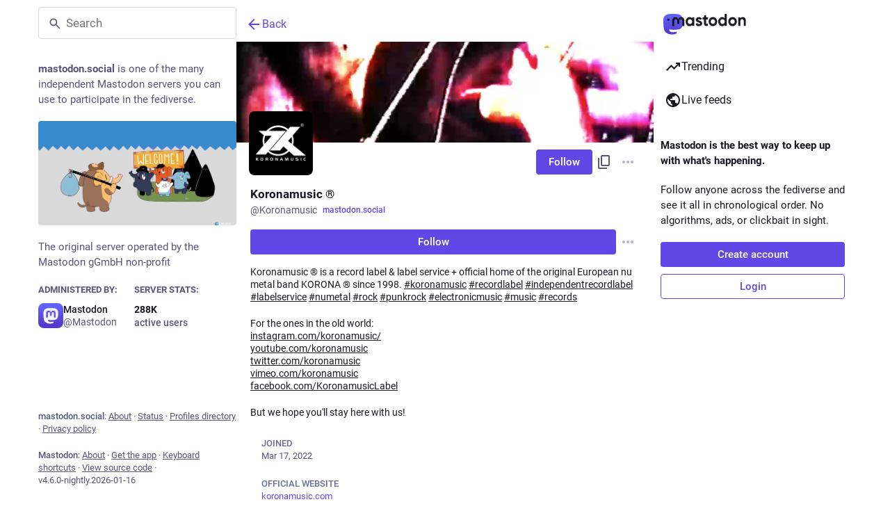

--- FILE ---
content_type: text/javascript; charset=utf-8
request_url: https://mastodon.social/packs/onboarding-B3A0eLuh.js
body_size: -439
content:
import{am as o,bs as s}from"./poll-NRTnXzJz.js";const t=20181216044202,e=()=>n=>{n(o(["introductionVersion"],t)),n(s())};export{t as I,e as c};
//# sourceMappingURL=onboarding-B3A0eLuh.js.map


--- FILE ---
content_type: text/javascript; charset=utf-8
request_url: https://mastodon.social/packs/bundle_column_error-GmAJLxCV.js
body_size: 639
content:
var p=Object.defineProperty;var h=(s,t,r)=>t in s?p(s,t,{enumerable:!0,configurable:!0,writable:!0,value:r}):s[t]=r;var n=(s,t,r)=>h(s,typeof t!="symbol"?t+"":t,r);import{j as e}from"./client-ncDLP5Hr.js";import{i as b,r as c}from"./index-Dq__EzSu.js";import{c as x}from"./index-BREhmZ8d.js";import{H as g}from"./Helmet-B04fq2IE.js";import{L as _}from"./short_number-CDVewIj8.js";import{U as d}from"./status_quoted-4VEbjOcK.js";import{C as f}from"./column-kSSDv7fd.js";import{G as j}from"./gif-hZW_0vTG.js";import{M as o}from"./message-D1G3aWse.js";class y extends c.PureComponent{constructor(){super(...arguments);n(this,"state",{copied:!1});n(this,"handleClick",()=>{const{value:r}=this.props;navigator.clipboard.writeText(r),this.setState({copied:!0}),this.timeout=setTimeout(()=>this.setState({copied:!1}),700)})}componentWillUnmount(){this.timeout&&clearTimeout(this.timeout)}render(){const{children:r}=this.props,{copied:i}=this.state;return e.jsx(d,{onClick:this.handleClick,className:i?"copied":"copyable",children:i?e.jsx(o,{id:"copypaste.copied",defaultMessage:"Copied"}):r})}}class u extends c.PureComponent{constructor(){super(...arguments);n(this,"handleRetry",()=>{const{onRetry:r}=this.props;r&&r()})}render(){const{errorType:r,multiColumn:i,stacktrace:m}=this.props;let a,l;switch(r){case"routing":a=e.jsx(o,{id:"bundle_column_error.routing.title",defaultMessage:"404"}),l=e.jsx(o,{id:"bundle_column_error.routing.body",defaultMessage:"The requested page could not be found. Are you sure the URL in the address bar is correct?"});break;case"network":a=e.jsx(o,{id:"bundle_column_error.network.title",defaultMessage:"Network error"}),l=e.jsx(o,{id:"bundle_column_error.network.body",defaultMessage:"There was an error when trying to load this page. This could be due to a temporary problem with your internet connection or this server."});break;case"error":a=e.jsx(o,{id:"bundle_column_error.error.title",defaultMessage:"Oh, no!"}),l=e.jsx(o,{id:"bundle_column_error.error.body",defaultMessage:"The requested page could not be rendered. It could be due to a bug in our code, or a browser compatibility issue."});break}return e.jsxs(f,{bindToDocument:!i,children:[e.jsxs("div",{className:"error-column",children:[e.jsx(j,{src:"/oops.gif",staticSrc:"/oops.png",className:"error-column__image"}),e.jsxs("div",{className:"error-column__message",children:[e.jsx("h1",{children:a}),e.jsx("p",{children:l}),e.jsxs("div",{className:"error-column__message__actions",children:[r==="network"&&e.jsx(d,{onClick:this.handleRetry,children:e.jsx(o,{id:"bundle_column_error.retry",defaultMessage:"Try again"})}),r==="error"&&e.jsx(y,{value:m,children:e.jsx(o,{id:"bundle_column_error.copy_stacktrace",defaultMessage:"Copy error report"})}),e.jsx(_,{to:"/",className:x("button",{"button-secondary":r!=="routing"}),children:e.jsx(o,{id:"bundle_column_error.return",defaultMessage:"Go back home"})})]})]})]}),e.jsx(g,{children:e.jsx("meta",{name:"robots",content:"noindex"})})]})}}n(u,"defaultProps",{errorType:"routing"});const G=b(u);export{G as B};
//# sourceMappingURL=bundle_column_error-GmAJLxCV.js.map


--- FILE ---
content_type: text/javascript; charset=utf-8
request_url: https://mastodon.social/packs/database-CRIqdh_W.js
body_size: 2605
content:
const __vite__mapDeps=(i,m=__vite__mapDeps,d=(m.f||(m.f=["/packs/loader-CWDcU0zX.js","/packs/poll-NRTnXzJz.js","/packs/client-ncDLP5Hr.js","/packs/index-Dq__EzSu.js","/packs/index-BREhmZ8d.js","/packs/short_number-CDVewIj8.js","/packs/numbers-BLyy7tyF.js","/packs/message-D1G3aWse.js","/packs/index-DUY7J2K7.js","/packs/skeleton-DRG8mR_P.js","/packs/relative_timestamp-BqnfHEQ4.js","/packs/ready-DpOgoWSg.js","/packs/api-D3fZlp-n.js","/packs/index-C_CZJOIf.js","/packs/load_locale-C5U9RLTb.js"])))=>i.map(i=>d[i]);
import{_ as v}from"./client-ncDLP5Hr.js";import{cE as C,cF as N,cG as O,cH as A,cI as _,cJ as R,cK as V,cL as F,cM as H}from"./poll-NRTnXzJz.js";import"./index-Dq__EzSu.js";import"./index-BREhmZ8d.js";import"./short_number-CDVewIj8.js";import"./numbers-BLyy7tyF.js";import"./message-D1G3aWse.js";import"./index-DUY7J2K7.js";import"./skeleton-DRG8mR_P.js";import"./relative_timestamp-BqnfHEQ4.js";import"./ready-DpOgoWSg.js";import"./api-D3fZlp-n.js";import"./index-C_CZJOIf.js";import"./load_locale-C5U9RLTb.js";const g=(t,e)=>e.some(o=>t instanceof o);let j,B;function K(){return j||(j=[IDBDatabase,IDBObjectStore,IDBIndex,IDBCursor,IDBTransaction])}function W(){return B||(B=[IDBCursor.prototype.advance,IDBCursor.prototype.continue,IDBCursor.prototype.continuePrimaryKey])}const E=new WeakMap,h=new WeakMap,w=new WeakMap;function $(t){const e=new Promise((o,n)=>{const r=()=>{t.removeEventListener("success",s),t.removeEventListener("error",a)},s=()=>{o(l(t.result)),r()},a=()=>{n(t.error),r()};t.addEventListener("success",s),t.addEventListener("error",a)});return w.set(e,t),e}function J(t){if(E.has(t))return;const e=new Promise((o,n)=>{const r=()=>{t.removeEventListener("complete",s),t.removeEventListener("error",a),t.removeEventListener("abort",a)},s=()=>{o(),r()},a=()=>{n(t.error||new DOMException("AbortError","AbortError")),r()};t.addEventListener("complete",s),t.addEventListener("error",a),t.addEventListener("abort",a)});E.set(t,e)}let I={get(t,e,o){if(t instanceof IDBTransaction){if(e==="done")return E.get(t);if(e==="store")return o.objectStoreNames[1]?void 0:o.objectStore(o.objectStoreNames[0])}return l(t[e])},set(t,e,o){return t[e]=o,!0},has(t,e){return t instanceof IDBTransaction&&(e==="done"||e==="store")?!0:e in t}};function M(t){I=t(I)}function U(t){return W().includes(t)?function(...e){return t.apply(D(this),e),l(this.request)}:function(...e){return l(t.apply(D(this),e))}}function z(t){return typeof t=="function"?U(t):(t instanceof IDBTransaction&&J(t),g(t,K())?new Proxy(t,I):t)}function l(t){if(t instanceof IDBRequest)return $(t);if(h.has(t))return h.get(t);const e=z(t);return e!==t&&(h.set(t,e),w.set(e,t)),e}const D=t=>w.get(t);function G(t,e,{blocked:o,upgrade:n,blocking:r,terminated:s}={}){const a=indexedDB.open(t,e),d=l(a);return n&&a.addEventListener("upgradeneeded",i=>{n(l(a.result),i.oldVersion,i.newVersion,l(a.transaction),i)}),o&&a.addEventListener("blocked",i=>o(i.oldVersion,i.newVersion,i)),d.then(i=>{s&&i.addEventListener("close",()=>s()),r&&i.addEventListener("versionchange",u=>r(u.oldVersion,u.newVersion,u))}).catch(()=>{}),d}const Q=["get","getKey","getAll","getAllKeys","count"],X=["put","add","delete","clear"],b=new Map;function S(t,e){if(!(t instanceof IDBDatabase&&!(e in t)&&typeof e=="string"))return;if(b.get(e))return b.get(e);const o=e.replace(/FromIndex$/,""),n=e!==o,r=X.includes(o);if(!(o in(n?IDBIndex:IDBObjectStore).prototype)||!(r||Q.includes(o)))return;const s=async function(a,...d){const i=this.transaction(a,r?"readwrite":"readonly");let u=i.store;return n&&(u=u.index(d.shift())),(await Promise.all([u[o](...d),r&&i.done]))[0]};return b.set(e,s),s}M(t=>({...t,get:(e,o,n)=>S(e,o)||t.get(e,o,n),has:(e,o)=>!!S(e,o)||t.has(e,o)}));const Y=["continue","continuePrimaryKey","advance"],x={},L=new WeakMap,k=new WeakMap,Z={get(t,e){if(!Y.includes(e))return t[e];let o=x[e];return o||(o=x[e]=function(...n){L.set(this,k.get(this)[e](...n))}),o}};async function*q(...t){let e=this;if(e instanceof IDBCursor||(e=await e.openCursor(...t)),!e)return;e=e;const o=new Proxy(e,Z);for(k.set(o,e),w.set(o,D(e));e;)yield o,e=await(L.get(o)||e.continue()),L.delete(o)}function P(t,e){return e===Symbol.asyncIterator&&g(t,[IDBIndex,IDBObjectStore,IDBCursor])||e==="iterate"&&g(t,[IDBIndex,IDBObjectStore])}M(t=>({...t,get(e,o,n){return P(e,o)?q:t.get(e,o,n)},has(e,o){return P(e,o)||t.has(e,o)}}));const p=C("database"),ee=3;async function te(){return await G("mastodon-emoji",ee,{upgrade(e,o,n,r){e.objectStoreNames.contains("custom")||e.createObjectStore("custom",{keyPath:"shortcode",autoIncrement:!1}),m({trx:r,storeName:"custom",indexName:"category"}),m({trx:r,storeName:"custom",indexName:"tokens",options:{multiEntry:!0}}),e.objectStoreNames.contains("etags")||e.createObjectStore("etags"),N.forEach(a=>{oe(a,e,r)});const s=e.objectStoreNames.contains("shortcodes")?r.objectStore("shortcodes"):e.createObjectStore("shortcodes",{keyPath:"hexcode",autoIncrement:!1});m({trx:r,storeName:"shortcodes",indexName:"shortcodes",options:{multiEntry:!0}}),T(s,["hexcode"]),p("Upgraded emoji database from version %d to %d",o,n)},blocked(e,o){p("Emoji database upgrade from version %d to %d is blocked",e,o)},blocking(e,o){p("Emoji database upgrade from version %d is blocking upgrade to %d",e,o)}})}function m({trx:t,storeName:e,indexName:o,keys:n,options:r}){const s=t.objectStore(e);s.indexNames.contains(o)||s.createIndex(o,n!=null?n:o,r)}function oe(t,e,o){e.objectStoreNames.contains(t)||e.createObjectStore(t,{keyPath:"hexcode",autoIncrement:!1}),m({trx:o,storeName:t,indexName:"shortcodes",options:{multiEntry:!0}}),m({trx:o,storeName:t,indexName:"groupOrder",keys:["group","order"]}),m({trx:o,storeName:t,indexName:"tokens",keys:"tokens",options:{multiEntry:!0}}),m({trx:o,storeName:t,indexName:"skinHexcodes",keys:"skinHexcodes",options:{multiEntry:!0}});const n=["group","order","tag","label"];T(o.objectStore(t),n)}function T(t,e){for(const o of e)t.indexNames.contains(o)&&t.deleteIndex(o)}const f=new Set,y=C("database"),c=(()=>{let t=null;async function e(){const n=await te();return await ne(n),y("Loaded database version %d",n.version),n}const o=async()=>t||(t=e(),t);return o.reset=()=>{t=null},o})();async function Ee(t,e){f.add(e);const n=(await c()).transaction(e,"readwrite");await n.store.clear();const r=H(e);await Promise.all(t.sort((s,a)=>{var d,i;return((d=s.order)!=null?d:0)-((i=a.order)!=null?i:0)}).map(s=>n.store.put(F(s,r)))),await n.done}async function Ie({emojis:t,clear:e=!1}){const n=(await c()).transaction("custom","readwrite");e&&(await n.store.clear(),y("Cleared existing custom emojis in database")),await Promise.all(t.map(r=>n.store.put(A(r)))),await n.done,y("Imported %d custom emojis into database",t.length)}async function De(t){const o=(await c()).transaction("shortcodes","readwrite");await Promise.all(Object.entries(t).map(([n,r])=>o.store.put({hexcode:n,shortcodes:Array.isArray(r)?r:[r]}))),await o.done}async function Le(t,e){await(await c()).put("etags",t,e)}async function je(t){const e=O(t);await(await c()).delete("etags",e),y("Cleared etag for %s",e)}async function Be(t,e){const o=await c(),n=await re(e),r=await o.get(n,t);if(r)return r;const s=await o.getFromIndex(n,"skinHexcodes",IDBKeyRange.only(t));return s&&R(t,s)}async function Se(t){const e=await c(),o=t.toSorted();return(await e.getAll("custom",IDBKeyRange.bound(o.at(0),o.at(-1)))).filter(r=>t.includes(r.shortcode))}async function xe(t){return(await c()).getFromIndex("shortcodes","shortcodes",IDBKeyRange.only(t))}async function Pe(t){const e=O(t),o=await c();if(!await o.count(e))return null;if(e!=="custom"){const s=await o.get(e,_);if(!(s!=null&&s.shortcodes))return null}const r=await o.get("etags",e);return r!=null?r:null}async function ne(t){const e=await Promise.all(N.map(async o=>[o,await se(o,t)]));for(const[o,n]of e)n?f.add(o):f.delete(o);y("Loaded %d locales: %o",f.size,f)}async function re(t){const e=V(t);if(t!==e&&y("Locale ".concat(e," is different from provided ").concat(t)),!f.has(e)){y("Locale %s not loaded, importing...",e);const{importEmojiData:o}=await v(async()=>{const{importEmojiData:n}=await import("./loader-CWDcU0zX.js");return{importEmojiData:n}},__vite__mapDeps([0,1,2,3,4,5,6,7,8,9,10,11,12,13,14]),import.meta.url);return await o(e),e}return e}class Ce extends Error{constructor(e){super("Locale ".concat(e," is not loaded in emoji database")),this.name="LocaleNotLoadedError"}}async function se(t,e){return f.has(t)?!0:!!await e.count(t)}export{Ce as LocaleNotLoadedError,je as clearEtag,Be as loadEmojiByHexcode,Pe as loadLatestEtag,xe as loadLegacyShortcodesByShortcode,Ie as putCustomEmojiData,Ee as putEmojiData,Le as putLatestEtag,De as putLegacyShortcodes,Se as searchCustomEmojisByShortcodes};
//# sourceMappingURL=database-CRIqdh_W.js.map
